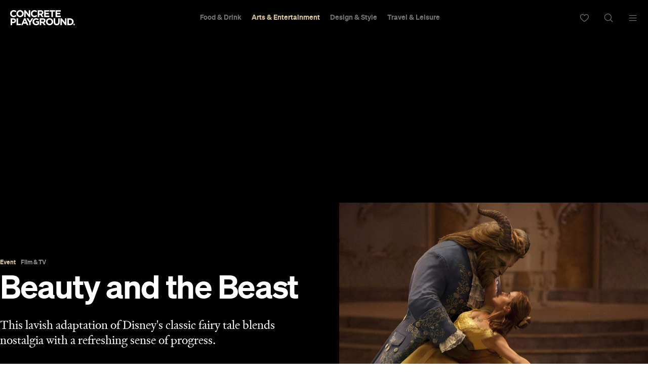

--- FILE ---
content_type: text/html; charset=utf-8
request_url: https://www.google.com/recaptcha/api2/aframe
body_size: 184
content:
<!DOCTYPE HTML><html><head><meta http-equiv="content-type" content="text/html; charset=UTF-8"></head><body><script nonce="a6SXUV-8xc1-GYwynPPDbg">/** Anti-fraud and anti-abuse applications only. See google.com/recaptcha */ try{var clients={'sodar':'https://pagead2.googlesyndication.com/pagead/sodar?'};window.addEventListener("message",function(a){try{if(a.source===window.parent){var b=JSON.parse(a.data);var c=clients[b['id']];if(c){var d=document.createElement('img');d.src=c+b['params']+'&rc='+(localStorage.getItem("rc::a")?sessionStorage.getItem("rc::b"):"");window.document.body.appendChild(d);sessionStorage.setItem("rc::e",parseInt(sessionStorage.getItem("rc::e")||0)+1);localStorage.setItem("rc::h",'1769396417029');}}}catch(b){}});window.parent.postMessage("_grecaptcha_ready", "*");}catch(b){}</script></body></html>

--- FILE ---
content_type: application/javascript
request_url: https://concreteplayground.com/content/themes/concrete-v3/assets/build/2056/searchform.js
body_size: 1599
content:
import{_ as t}from"./_rollupPluginBabelHelpers.js";import"./dynamic.js";import{U as e}from"./common.js";var a='<div class="explore-section">\n\t<h4>Explore the city</h4>\n\t<div class="explore-items">\n\t\t<a href="/<%= region %>/news" class="explore-item">\n\t\t\t<h5>News</h5>\n\t\t\t<i class="ph ph-newspaper"></i>\n\t\t</a>\n\t\t<a href="/<%= region %>/guides" class="explore-item">\n\t\t\t<h5>Guides</h5>\n\t\t\t<i class="ph ph-notebook"></i>\n\t\t</a>\n\t\t<a href="/<%= region %>/events" class="explore-item">\n\t\t\t<h5>Events</h5>\n\t\t\t<i class="ph ph-calendar"></i>\n\t\t</a>\n\t\t<a href="/<%= region %>/shops" class="explore-item">\n\t\t\t<h5>Shops</h5>\n\t\t\t<i class="ph ph-storefront"></i>\n\t\t</a>\n\t\t<a href="/<%= region %>/bars" class="explore-item">\n\t\t\t<h5>Bars</h5>\n\t\t\t<i class="ph ph-martini"></i>\n\t\t</a>\n\t\t<a href="/<%= region %>/restaurants" class="explore-item">\n\t\t\t<h5>Restaurants</h5>\n\t\t\t<i class="ph ph-hamburger"></i>\n\t\t</a>\n\t\t<a href="/<%= region %>/cafes" class="explore-item">\n\t\t\t<h5>Cafes</h5>\n\t\t\t<i class="ph ph-coffee"></i>\n\t\t</a>\n\t\t<a href="/<%= region %>/pubs" class="explore-item">\n\t\t\t<h5>Pubs</h5>\n\t\t\t<i class="ph ph-beer-stein"></i>\n\t\t</a>\n\t</div>\n</div>\n';class s{static _init(){$(".simple-search").each((function(){new s($(this)).init()}))}constructor(a){t(this,"getAutoCompleteValues",(function(){const t=this;t.$el.data("type"),t.$el.data("type");var a=`/ajax.php?action=search&post_type=search&region=${cp.region}`,s=e.serializeForm(this.$el.closest("form"));this.ajax&&(this.ajax.abort(),this.ajax=!1),this.ajax=$.ajax({type:"GET",dataType:"json",url:a,data:s,success:e=>{if(this.ajax=null,this.$keywordAC.html(""),void 0!==e.results){let a=t.sortTypes(e.results);e.results.map((e=>{let a=t.highlightKeywords(e.post_title);t.formatImage(e);let s=t.highlightKeywords(e.post_excerpt);this.$keywordAC.append(`<div class="ac" data-type="${e.mainPostType}"><a href="${e.permalink}" class="item-title">${a}</a><p class="item-excerpt">${s}</p></div>`)}));let s='\n              <ol class="ac-tabs">\n                <li class="ac-tabs__tab active" data-type="all">All</li>\n                <% for(let i in tabs) { %>\n                    <li class="ac-tabs__tab" data-type="<%= tabs[i] %>"><%= tabs[i] %></li>\n                <% } %>\n              </div>\n          ';this.$keywordAC.prepend(_.template(s,{tabs:a}))}this.ajax=!1}})})),t(this,"getSearchURL",(function(){var t=new URL(document.location.href),e=t.searchParams;let a;return e.set("s",this.$keywordField.val()),t.search=e.toString(),a="",a=a.toLowerCase(),t.pathname=`${cp.region}/${a}`,t.toString()})),t(this,"appendSearchSuggestion",(function(){let t=this.getSearchURL();this.$keywordAC.append(`<div class="ac-type">Search</div><div class="ac search-for"><a href="${t}" ><i class="ph ph-magnifying-glass"></i> Search for ${this.$keywordField.val()}</span></a></div>`)})),t(this,"sortTypes",(function(t){let e=[];t.map((t=>{void 0!==t.mainPostType&&e.push(t.mainPostType)}));let a=Array.from(new Set(e)),s=["News","Guide","Event","Restaurant","Bar","Things to Do","Shop","Hotel"];return a.sort(((t,e)=>s.indexOf(t)-s.indexOf(e)))})),t(this,"highlightKeywords",(function(t){const e=$.trim(this.$keywordField.val()).split(/\s/);for(var a in e){var s=e[a];if(e[a].length<4)continue;let i=new RegExp(s,"ig"),n=t.match(i);n&&n.length>0&&n.map((e=>{t=t.replace(e,`<span class="key">${e}</span>`)}))}return t})),t(this,"formatImage",(function(t){let e=t.featured_image,a=new RegExp(".(jpg|jpeg|png)$","ig"),s=e.match(a);return s&&s.length>0&&s.map((t=>{e=e.replace(t,`-30x30${t}`)})),e})),t(this,"closeSearch",(function(){this.$el.removeClass("show-results"),this.$footerSearchContainer.removeClass("show-search")})),a.data("searchInitialised")||(a.data("searchInitialised",!0),this.$el=a,this.$keywordField=this.$el.find('input[name="s"]'),this.$keywordAC=this.$el.find(".search-results"),this.$overlay=this.$el.find(".search-overlay"),this.$closeBtn=this.$el.find(".search-close"),this.$footerSearchContainer=this.$el.closest(".footer-search-container"))}init(){const t=this;0!==t.$el.length?(t.attachEvents(),t.$keywordAC.html(_.template(a,{region:__APP.region})),""!=t.$keywordField.val()&&t.getAutoCompleteValues()):window.log("SKIPPED :: search-form")}attachEvents(){const t=this;$("#masterhead .search-icon").on("click",(function(e){return e.preventDefault(),t.$footerSearchContainer.toggleClass("show-search"),!1})),t.$el.on("click",(e=>(e.preventDefault(),t.$el.addClass("show-results"),!1))),t.$keywordAC.on("click",".ac-tabs__tab",(function(e){e.preventDefault();let a=$(this).data("type");return t.$keywordAC.find(".ac-tabs__tab").removeClass("active"),$(this).addClass("active"),"all"===a?t.$keywordAC.find(".ac").show():(t.$keywordAC.find(".ac").hide(),t.$keywordAC.find(`.ac[data-type="${a}"]`).show()),!1})),t.$keywordAC.on("click","a",(function(t){return t.preventDefault(),document.location.href=$(this).attr("href"),!1})),t.$keywordAC.on("click",".ac",(function(t){return t.preventDefault(),document.location.href=$(this).find("a").attr("href"),!1})),t.$overlay.on("click",(e=>(e.preventDefault(),t.closeSearch(e),!1))),t.$closeBtn.on("click",(e=>(e.preventDefault(),t.closeSearch(e),!1))),$("body").on("click",(e=>{t.closeSearch(e)})),t.$keywordField.on("keyup",(function(e){if(27==e.which)return e.preventDefault(),t.$el.removeClass("show-results"),!1;""===$.trim(this.value)?t.$keywordAC.html(_.template(a,{region:__APP.region})):t.getAutoCompleteValues()}))}}var i={init:s._init};export default i;


--- FILE ---
content_type: application/javascript; charset=utf-8
request_url: https://fundingchoicesmessages.google.com/f/AGSKWxU-8GG13RfDQUIFGPlkQWURtfpvcUIl6syhQcPN7W3zmgig8h2CqNkHNfGktP3fHuAahDCJmoX0idD6pJHDU1lD6An_PnThLucwCH3R0hu1pQ-QtofHPhreqXyAoUMwaIS0vA33_aYEQFqFvAtqlmsffVu_dnvdTedK0f-RrmyH1YZZcb-wrkB1YSkD/_.ad-traffic./ads/acctid=/adsense./js2.ad/size=_ads2.
body_size: -1291
content:
window['4c7dd966-82fa-4a7f-8b66-a16f0ce49230'] = true;